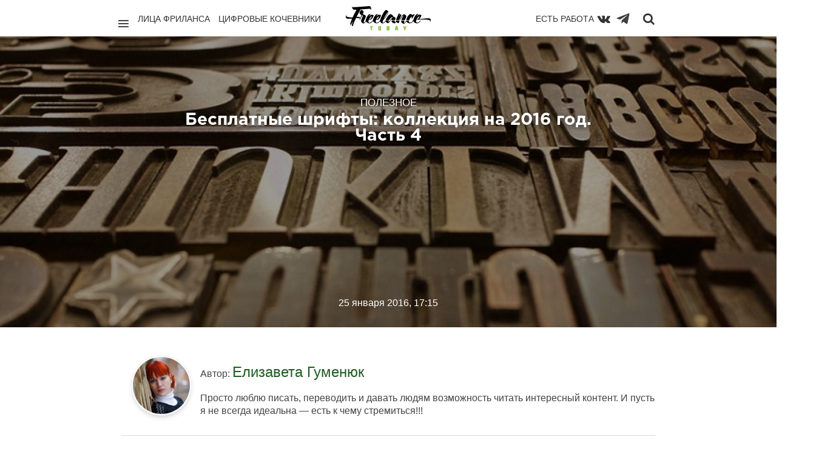

--- FILE ---
content_type: text/html; charset=utf-8
request_url: https://freelance.today/poleznoe/besplatnye-shrifty-kollekciya-na-2016-god-chast-4.html
body_size: 13386
content:
<!DOCTYPE html>
<html class="no-js" lang="ru">
<head>
	<meta charset="utf-8">
	<meta http-equiv="X-UA-Compatible" content="IE=edge,chrome=1">
	<title>Бесплатные шрифты: коллекция на 2016 год. Часть 4 / Полезное / Сайты и биржи фриланса. Обзоры фриланс бирж. Новости. Советы. Фриланс для начинающих. FREELANCE.TODAY</title>
	<meta name="description" content="Новый год. Новые шрифты. Новые бесплатные шрифты.Вы ищете способ изменить ваш сайт или дизайн приложения? Тогда новый шрифт может стать">
	<meta name="viewport" content="width=device-width, initial-scale=1">
    		<meta property="og:title" content="Бесплатные шрифты: коллекция на 2016 год. Часть 4"/>
		<meta property="og:url" content="https://freelance.today/poleznoe/besplatnye-shrifty-kollekciya-na-2016-god-chast-4.html"/>
        			<meta property="og:image" content="https://freelance.today/uploads/topics/preview/00/00/17/28/8ce3ab75ee.jpg"/>
        		<meta property="og:description" content="Новый год. Новые шрифты. Новые бесплатные шрифты.Вы ищете способ изменить ваш сайт или дизайн приложения? Тогда новый шрифт может стать"/>
		<meta property="og:site_name" content="Сайты и биржи фриланса. Обзоры фриланс бирж. Новости. Советы. Фриланс для начинающих. FREELANCE.TODAY"/>
		<meta property="og:type" content="article"/>
		<meta name="twitter:card" content="summary">
	<link rel='stylesheet' type='text/css' href='https://freelance.today/templates/cache/chaos_to_block/63ab7d9cec04732685b6d4cf0046df43.css' />
<link rel='stylesheet' type='text/css' href='https://freelance.today/templates/skin/chaos_to_block/css/fonts.css' />
<link rel='stylesheet' type='text/css' href='https://freelance.today/templates/skin/chaos_to_block/fonts/GothamPro/stylesheet.css' />
<link rel='stylesheet' type='text/css' href='https://freelance.today/templates/skin/chaos_to_block/css/animate.css' />
	<link rel="shortcut icon" href="/icon/favicon.ico" type="image/x-icon" />
	<link rel="apple-touch-icon" href="/icon/apple-touch-icon.png" />
	<link rel="apple-touch-icon" sizes="57x57" href="/icon/apple-touch-icon-57x57.png" />
	<link rel="apple-touch-icon" sizes="72x72" href="/icon/apple-touch-icon-72x72.png" />
	<link rel="apple-touch-icon" sizes="76x76" href="/icon/apple-touch-icon-76x76.png" />
	<link rel="apple-touch-icon" sizes="114x114" href="/icon/apple-touch-icon-114x114.png" />
	<link rel="apple-touch-icon" sizes="120x120" href="/icon/apple-touch-icon-120x120.png" />
	<link rel="apple-touch-icon" sizes="144x144" href="/icon/apple-touch-icon-144x144.png" />
	<link rel="apple-touch-icon" sizes="152x152" href="/icon/apple-touch-icon-152x152.png" />
	<link rel="apple-touch-icon" sizes="180x180" href="/icon/apple-touch-icon-180x180.png" />
	<link rel="apple-touch-icon" sizes="180x180" href="/icon/apple-touch-icon.png">
	<link rel="icon" type="image/png" sizes="32x32" href="/icon/favicon-32x32.png">
	<link rel="icon" type="image/png" sizes="16x16" href="/icon/favicon-16x16.png">
	<link rel="manifest" href="/icon/site.webmanifest">
	<link rel="mask-icon" href="/icon/safari-pinned-tab.svg" color="#62b91d">
	<link rel="shortcut icon" href="/icon/favicon.ico">
	<meta name="msapplication-TileColor" content="#62b91d">
	<meta name="msapplication-config" content="/icon/browserconfig.xml">
	<meta name="theme-color" content="#ffffff">
    <link rel="search" type="application/opensearchdescription+xml" href="https://freelance.today/search/opensearch/" title="Сайты и биржи фриланса. Обзоры фриланс бирж. Новости. Советы. Фриланс для начинающих. FREELANCE.TODAY" />
			<link rel="alternate" type="application/rss+xml" href="https://freelance.today/rss/comments/1728/" title="Бесплатные шрифты: коллекция на 2016 год. Часть 4">
			<link rel="canonical" href="https://freelance.today/poleznoe/besplatnye-shrifty-kollekciya-na-2016-god-chast-4.html" />
	<script type="text/javascript">
		var DIR_WEB_ROOT 			= 'https://freelance.today';
		var DIR_STATIC_SKIN 		= 'https://freelance.today/templates/skin/chaos_to_block';
		var DIR_ROOT_ENGINE_LIB 	= 'https://freelance.today/engine/lib';
		var LIVESTREET_SECURITY_KEY = '915d83d92859cacf861d58f943c04865';
		var SESSION_ID				= 'ibqid6i9j49dkoi7cj0cmlqgs7';
		var BLOG_USE_TINYMCE		= '1';
		var TINYMCE_LANG = 'en';
					TINYMCE_LANG = 'ru';
		var aRouter = new Array();
					aRouter['error'] = 'https://freelance.today/error/';
					aRouter['registration'] = 'https://freelance.today/registration/';
					aRouter['profile'] = 'https://freelance.today/profile/';
					aRouter['my'] = 'https://freelance.today/my/';
					aRouter['blog'] = 'https://freelance.today/blog/';
					aRouter['personal_blog'] = 'https://freelance.today/personal_blog/';
					aRouter['index'] = 'https://freelance.today/index/';
					aRouter['topic'] = 'https://freelance.today/topic/';
					aRouter['login'] = 'https://freelance.today/login/';
					aRouter['people'] = 'https://freelance.today/people/';
					aRouter['settings'] = 'https://freelance.today/settings/';
					aRouter['tag'] = 'https://freelance.today/tag/';
					aRouter['talk'] = 'https://freelance.today/talk/';
					aRouter['comments'] = 'https://freelance.today/comments/';
					aRouter['rss'] = 'https://freelance.today/rss/';
					aRouter['link'] = 'https://freelance.today/link/';
					aRouter['question'] = 'https://freelance.today/question/';
					aRouter['blogs'] = 'https://freelance.today/blogs/';
					aRouter['search'] = 'https://freelance.today/search/';
					aRouter['admin'] = 'https://freelance.today/admin/';
					aRouter['ajax'] = 'https://freelance.today/ajax/';
					aRouter['feed'] = 'https://freelance.today/feed/';
					aRouter['stream'] = 'https://freelance.today/stream/';
					aRouter['photoset'] = 'https://freelance.today/photoset/';
					aRouter['subscribe'] = 'https://freelance.today/subscribe/';
					aRouter['language'] = 'https://freelance.today/language/';
					aRouter['autoopenid_login'] = 'https://freelance.today/autoopenid_login/';
					aRouter['configengine'] = 'https://freelance.today/configengine/';
					aRouter['delayedpost'] = 'https://freelance.today/delayedpost/';
					aRouter['about'] = 'https://freelance.today/about/';
					aRouter['doctpl'] = 'https://freelance.today/doctpl/';
					aRouter['add'] = 'https://freelance.today/add/';
					aRouter['monitoring'] = 'https://freelance.today/monitoring/';
					aRouter['mainpreview'] = 'https://freelance.today/mainpreview/';
					aRouter['page'] = 'https://freelance.today/page/';
					aRouter['sitemap'] = 'https://freelance.today/sitemap/';
					aRouter['antispam'] = 'https://freelance.today/antispam/';
			</script>
	<script type='text/javascript' src='https://freelance.today/templates/cache/chaos_to_block/9619e07e6aa25065e351cf8ffec2f19d.js'></script>
<script type='text/javascript' src='https://yandex.st/share/share.js'></script>
	<script type="text/javascript">
		var tinyMCE = false;
		ls.lang.load({"blog_join":"\u0412\u0441\u0442\u0443\u043f\u0438\u0442\u044c \u0432 \u043a\u0430\u0442\u0435\u0433\u043e\u0440\u0438\u044e","blog_leave":"\u0412\u044b\u0439\u0442\u0438 \u0438\u0437 \u043a\u0430\u0442\u0435\u0433\u043e\u0440\u0438\u0438"});
		ls.registry.set('comment_max_tree',7);
		ls.registry.set('block_stream_show_tip',true);
	</script>
	<script>window.yaContextCb=window.yaContextCb||[]</script>
	<script src="https://yandex.ru/ads/system/context.js" async></script>
	<script type="text/javascript">
	var LS_ROUTER_ACTION = 'blog';
	var LS_ROUTER_EVENT = 'poleznoe';
</script>
</head>
<body class="custom action-blog event-poleznoe action-topic-js params-1728 js-get-preview-type  ls-user-role-guest ls-user-role-not-admin">
  <script>
    jQuery (document).ready (function ($) {
      ls.autocomplete.add (
        $ ('#search-header-form input.input-text, #SS_SearchField, form.search > input.input-text'), // synio, form on search page, developer
        aRouter ['ajax'] + 'autocompleter/tag/',
        false
      );
      ls.autocomplete.add ($ ('div.block.SS_Peoplesearch form input[type="text"]'), aRouter ['ajax'] + 'autocompleter/user/', false);
    });
  </script>
        <nav class="pushy pushy-left " >
        	<div class="bg"></div>
        	<div class="decor-box-shadow"></div>
			<div class="panel">
								<a href="#" class="js-login-form-show">
					<img src="https://freelance.today/templates/skin/chaos_to_block/images/avatar_female_100x100.png" alt="" class="img-circle-2 full-width" />
				</a>
				<a href="https://freelance.today/login/" class="add js-login-form-show opacity-hover-tm-1">
					<i class="ion-ios-plus-outline"></i>
				</a>
								<div class="hidden-desktop">
				<a href="#" class="exit-menu opacity-hover-tm-1">
					<i class="ion-ios-close-empty"></i>
				</a>
				</div>
			</div>
            <ul class="menu">
            	<li class="title">Профиль</li>
					<li ><a href="https://freelance.today/login/" class="js-login-form-show">Войти</a></li>
					<li ><a href="https://freelance.today/registration/" class="js-registration-form-show">Регистрация</a></li>
							</ul>
			<div class="block" id="block_blogs">
		<ul class="menu js-block-blogs-content">
            <li class="title">Категории </li>
						<li >
			<a href="https://freelance.today/blog/lica_frilansa/">Лица Фриланса</a>
		</li>
			<li >
			<a href="https://freelance.today/blog/birgi/">Биржи</a>
		</li>
			<li >
			<a href="https://freelance.today/blog/tvorchestvo/">Творчество</a>
		</li>
			<li title="Приватная категория">
			<a href="https://freelance.today/blog/angar18/">archive</a>
		</li>
			<li><a href="https://freelance.today/blogs/">Все</a></li>
		</ul>
</div>
		    <ul class="menu">
		        <li class="title">Страницы</li>
		        <li ><a href="https://freelance.today/index/newall/">Новые</a></li>
		        	<li style="display:none;" >
	<a href="https://freelance.today/monitoring/" >Промо-страница</a>
	<i></i>
</li>
            </ul>
			<ul class="menu">
				<li class="text-left social-icon-nav" style="display: flex; align-items: center">
					<a href="https://vk.com/freelance.today" target="blank" rel="nofollow"><i class="fa fa-vk"></i></a>
					<a class="telegram-icon" href="https://web.telegram.org/#/im?p=@freelance_today" target="blank" rel="nofollow"><img src="/images/todayicon/telegram-plane-white.svg" alt="telegram" ></a>
				</li>
			</ul>
        </nav>      
        <div class="site-overlay"></div>
						<div class="modal modal-login" id="window_login_form">
		<header class="modal-header">
			<h3>Авторизация</h3>
			<a href="#" class="close jqmClose">
				<i class="ion-android-cancel"></i>
			</a>
		</header>
		<script type="text/javascript">
			jQuery(function($){
				$('#popup-login-form').bind('submit',function(){
					ls.user.login('popup-login-form');
					return false;
				});
				$('#popup-login-form-submit').attr('disabled',false);
			});
		</script>
		<div class="modal-content">
			<ul class="nav nav-pills nav-pills-tabs">
				<li class="active js-block-popup-login-item" data-type="login"><a href="#">Войти</a></li>
									<li class="js-block-popup-login-item" data-type="registration"><a href="#">Регистрация</a></li>
								<li class="js-block-popup-login-item" data-type="reminder"><a href="#">Восстановление пароля</a></li>
			</ul>
			<div class="tab-content js-block-popup-login-content" data-type="login">
	<div style="margin-bottom: 25px; border-bottom: #999 2px solid; padding-bottom: 15px;">
		<ul class="openid-service-list">
							<li title="ВКонтакте" class="js-autoopenid-auth openid-service-vkontakte" data-service="vkontakte"></li>
							<li title="Яндекс" class="js-autoopenid-auth openid-service-yandex" data-service="yandex"></li>
					</ul>
	</div>
				<form action="https://freelance.today/login/" method="post" id="popup-login-form">
					<p><label for="popup-login">Логин или эл. почта:</label>
					<input type="text" name="login" id="popup-login" class="input-text input-width-300"></p>
					<p><label for="popup-password">Пароль:</label>
					<input type="password" name="password" id="popup-password" class="input-text input-width-300">
					<small class="validate-error-hide validate-error-login"></small></p>
					<p><label><input type="checkbox" name="remember" class="input-checkbox" checked> Запомнить меня</label></p>
					<input type="hidden" name="return-path" value="https://freelance.today/poleznoe/besplatnye-shrifty-kollekciya-na-2016-god-chast-4.html">
					<button type="submit" name="submit_login" class="button button-primary" id="popup-login-form-submit" disabled="disabled">Войти</button>
				</form>
			</div>
						<div data-type="registration" class="tab-content js-block-popup-login-content" style="display:none;">
				<script type="text/javascript">
					jQuery(document).ready(function($){
						$('#popup-registration-form').find('input.js-ajax-validate').blur(function(e){
							var aParams={ };
							if ($(e.target).attr('name')=='password_confirm') {
								aParams['password']=$('#popup-registration-user-password').val();
							}
							if ($(e.target).attr('name')=='password') {
								aParams['password']=$('#popup-registration-user-password').val();
								if ($('#popup-registration-user-password-confirm').val()) {
									ls.user.validateRegistrationField('password_confirm',$('#popup-registration-user-password-confirm').val(),$('#popup-registration-form'),{ 'password': $(e.target).val() });
								}
							}
							ls.user.validateRegistrationField($(e.target).attr('name'),$(e.target).val(),$('#popup-registration-form'),aParams);
						});
						$('#popup-registration-form').bind('submit',function(){
							ls.user.registration('popup-registration-form');
							return false;
						});
						$('#popup-registration-form-submit').attr('disabled',false);
					});
				</script>
				<form action="https://freelance.today/registration/" method="post" id="popup-registration-form">
	<div style="margin-bottom: 25px; border-bottom: #999 2px solid; padding-bottom: 15px;">
		<ul class="openid-service-list">
							<li title="ВКонтакте" class="js-autoopenid-auth openid-service-vkontakte" data-service="vkontakte"></li>
							<li title="Яндекс" class="js-autoopenid-auth openid-service-yandex" data-service="yandex"></li>
					</ul>
	</div>
					<p><label for="popup-registration-login">Логин</label>
					<input type="text" name="login" id="popup-registration-login" value="" class="input-text input-width-300 js-ajax-validate" />
					<i class="icon-ok-green validate-ok-field-login" style="display: none"></i>
					<i class="icon-question-sign js-tip-help" title="Может состоять только из букв (A-Z a-z), цифр (0-9). Знак подчеркивания (_) лучше не использовать. Длина логина не может быть меньше 3 и больше 30 символов."></i>
					<small class="validate-error-hide validate-error-field-login"></small></p>
					<p><label for="popup-registration-mail">E-mail</label>
					<input type="text" name="mail" id="popup-registration-mail" value="" class="input-text input-width-300 js-ajax-validate" />
					<i class="icon-ok-green validate-ok-field-mail" style="display: none"></i>
					<i class="icon-question-sign js-tip-help" title="Для проверки регистрации и в целях безопасности нам нужен адрес вашей электропочты."></i>
					<small class="validate-error-hide validate-error-field-mail"></small></p>
					<p><label for="popup-registration-user-password">Пароль</label>
					<input type="password" name="password" id="popup-registration-user-password" value="" class="input-text input-width-300 js-ajax-validate" />
					<i class="icon-ok-green validate-ok-field-password" style="display: none"></i>
					<i class="icon-question-sign js-tip-help" title="Должен содержать не менее 5 символов и не может совпадать с логином. Не используйте простые пароли, будьте разумны."></i>
					<small class="validate-error-hide validate-error-field-password"></small></p>
					<p><label for="popup-registration-user-password-confirm">Повторите пароль</label>
					<input type="password" value="" id="popup-registration-user-password-confirm" name="password_confirm" class="input-text input-width-300 js-ajax-validate" />
					<i class="icon-ok-green validate-ok-field-password_confirm" style="display: none"></i>
					<small class="validate-error-hide validate-error-field-password_confirm"></small></p>
					<p><label for="popup-registration-captcha">Введите цифры и буквы</label>
					<img src="https://freelance.today/engine/lib/external/kcaptcha/index.php?PHPSESSID=ibqid6i9j49dkoi7cj0cmlqgs7" 
						 onclick="this.src='https://freelance.today/engine/lib/external/kcaptcha/index.php?PHPSESSID=ibqid6i9j49dkoi7cj0cmlqgs7&n='+Math.random();"
						 class="captcha-image" />
					<input type="text" name="captcha" id="popup-registration-captcha" value="" maxlength="3" class="input-text input-width-100 js-ajax-validate" />
					<small class="validate-error-hide validate-error-field-captcha"></small></p>
					<input type="hidden" name="" id="c792b698c2b" value="" />
<input type="hidden" name="js_validator" />
<small class="validate-error-hide validate-error-field-js_validator"></small>
<script type="text/javascript">
	function SetJsKey(fid, fname, fvalue){
		if(document.getElementById(fid)){
			document.getElementById(fid).value = fvalue;
			document.getElementById(fid).name = fname;
			document.getElementById(fid).id = '';
			var expires = new Date();
			expires.setTime(expires.getTime() + (1 * 24 * 60 * 60 * 1000));
			document.cookie = fname + '=' + fvalue + ';path=/;expires=' + expires.toUTCString();
			return true;
		}else return false;
	}
	SetJsKey('c792b698c2b', '6a86a8fc11', '231e2d6c47');
</script>
					<input type="hidden" name="return-path" value="https://freelance.today/poleznoe/besplatnye-shrifty-kollekciya-na-2016-god-chast-4.html">
					<button type="submit" name="submit_register" class="button button-primary" id="popup-registration-form-submit" disabled="disabled">Регистрация</button>
				</form>
			</div>
			<div data-type="reminder" class="tab-content js-block-popup-login-content" style="display:none;">
				<script type="text/javascript">
					jQuery(document).ready(function($){
						$('#popup-reminder-form').bind('submit',function(){
							ls.user.reminder('popup-reminder-form');
							return false;
						});
						$('#popup-reminder-form-submit').attr('disabled',false);
					});
				</script>
				<form action="https://freelance.today/login/reminder/" method="POST" id="popup-reminder-form">
					<p><label for="popup-reminder-mail">Ваш e-mail</label>
					<input type="text" name="mail" id="popup-reminder-mail" class="input-text input-width-300" />
					<small class="validate-error-hide validate-error-reminder"></small></p>
					<button type="submit" name="submit_reminder" class="button button-primary" id="popup-reminder-form-submit" disabled="disabled">Получить ссылку на изменение пароля</button>
				</form>
			</div>
		</div>
	</div>
<div class="fluid-fixed-grid" id="pushy-site">
	<header class="wrapper header" id="header-fixed">
		<div class="top-menu-main">
			<div class="units-container" style="position: relative">
				<span class="logo font-gotha-pro-bold">
						<a href="https://freelance.today" class="opacity-hover-tm-1">
							<img class="logo-img" src="/images/today-re-logo.svg" alt="Freelance.Today">
						</a>
					</span>
				<div class="" style="    min-height: 65px;
    padding-top: 10px;
    position: relative;
    margin: 0 15px;">
					<div class="unit-50 f-left">
						<div class="p-right d-flex">
							<a href="javascript:void(0);" class="menu-btn menu-btn-nav pacity-hover-tm-1"><i
										class="ion-navicon "></i></a>
							<ul class="list-inline">
								<li><a class="" href="/blog/lica_frilansa/">Лица фриланса</a></li>
								<li><a class="" href="/blog/Digital_Nomads/">Цифровые кочевники</a></li>
								<li><a class="hide-on-medium" href="/blog/poleznoe/">Полезное</a></li>
							</ul>
						</div>
					</div>
					<div class="unit-50 f-right">
						<div class="p-left d-flex d-flex-right">
							<ul class="list-inline">
								<li style="float: right; padding-left: 12px; padding-right: 0">
									<a href="/#contest-project"
									   onclick="if(!$('#contest-project').length) { $(this).attr('href','/monitoring')}">Есть работа
									</a>
								</li>
							</ul>
							<a class="top-menu-btn" href="https://vk.com/freelance.today" target="blank" rel="nofollow" title="Вконтакте"><i
										class="fa fa-vk"></i></a>
							<a class="top-menu-btn" href="https://t.me/freelance_today" target="blank" rel="nofollow" title="Телеграм"
							   style="margin-right: 10px; opacity: .75;">
								<img style="height: 24px; width: 24px;" class="telegram-svg" src="/images/todayicon/telegram-plane.svg" alt="telegram">
							</a>
							<a class="search-btn opacity-hover-tm-1" href="javascript:void(0);" title="Поиск"
							   onclick="$('#search-header-form').show(); $('#search-header-form .input-text').focus(); return false; "><i
										class="fa fa-search" style="padding-top: 2px"></i></a>
						</div>
					</div>
					<div class="search-header-form" id="search-header-form" style="display: none; z-index: 10">
						<form action="/tag/" method="POST" class="js-tag-search-form search-tags">
							<input type="text" id="search-header-form-tag" name="tag" title="Поиск" required=required
								   placeholder="Введите строку для поиска" value=""
								   class="input-text input-width-full autocomplete-tags js-tag-search"/>
							<i class="fa fa-close" style="position: absolute; top:12px; right: 10px; color: #6e6e6e"
							   onclick="$('#SS_SearchField').val(''); $('#search-header-form').fadeOut(); "></i>
						</form>
					</div>
				</div>
			</div>
		</div>
	</header>
	<div class="topic-header-big js-topic-header-big" style="
									    						                    						                        background-image: url(https://freelance.today/uploads/topics/preview/00/00/17/28/8ce3ab75ee.jpg);
						                    						                									">
			<div class="units-container main-container">
					<div class="unit-75 centered topic-content">
						<header class="topic-header js-topic-header text-align-center">
							<div class="about">
								<h2 class="title-4">Полезное</h2>
								<h1 class="title-3">Бесплатные шрифты: коллекция на 2016 год. Часть 4</h1>
							</div>
							<div class="vote" id="vote_area_topic_1728">
								<a href="#" class="button like " onclick="return ls.vote.vote(1728,this,1,'topic');">Нравится</a>
								<a href="#comments" class="button go-comments">Комментарии</a>
															</div>
							<div class="time">
								<time datetime="2016-01-25T17:15:53+03:00">
								25 января 2016, 17:15
								</time>
							</div>
						</header>
					</div>
			</div>
	</div>
	<section class="wrapper wrapper-container ">
		<div class="units-container main-container "
			 >
<div class="units-row  centered"> 
					<div class="js-topic-content">
						<section class="unit-100 centered" style="padding: 0 20px;">
							<article class="topic-content text" style="overflow: hidden;">
								<div class="author">
										<a href="https://freelance.today/profile/liza1510/" class="topic-link-avatar">
											<img src="https://freelance.today/uploads/images/00/07/44/2016/09/16/avatar_100x100.jpg?154802" class="img-circle-3" alt="" />
										</a>
										<div class="author-text">
											<div class="author-text-info">
											Автор:
											<a href="https://freelance.today/profile/liza1510/" class="title-5">
																		                    Елизавета Гуменюк
							                							                </a>
							                										</div>
												Просто люблю писать, переводить и давать людям возможность читать интересный контент. И пусть я не всегда идеальна — есть к чему стремиться!!!
																				</div>
								</div>
				<p style="text-align: justify;"><em><strong>Новый год. Новые шрифты. Новые бесплатные шрифты.</strong></em></p> 
<p style="text-align: justify;">Вы ищете способ изменить ваш сайт или дизайн приложения? Тогда новый шрифт может стать отличным решением. К тому же есть так много замечательных вариантов, из которых можно выбрать. И неважно являетесь ли вы поклонником простых шрифтов без засечек, с засечками или чего-то более традиционного и современного с длинными хвостами и закорючками, у нас есть большой список бесплатных вариантов, подходящий на все случаи жизни.<br/>
 </p> 
<p style="text-align: justify;"><a href="http://www.jeffreyschreiber.nl/index.html" target="_blank" target="_blank" rel="noindex"><strong>Nougat</strong></a><br/>
<img class="image-center" src="https://freelance.today/uploads/images/00/07/44/2016/01/25/14721e.jpg"/></p> 
<p style="text-align: justify;">Хотя шрифт Nougat переполнен мощным чувством прекрасного, он, к сожалению, весьма ограничен в использовании. Шрифт поставляется с всего 89 символами, охватывающими только английский алфавит. Тем не менее, он способен создать дружественную эстетику, украсив любой заголовок.<br/>
 </p> 
<p style="text-align: justify;"><a href="http://www.behance.net/gallery/NOUGATINE-free-font/3481787" target="_blank" rel="noindex"><strong>Nougatine</strong></a><br/>
<img class="image-center" src="https://freelance.today/uploads/images/00/07/44/2016/01/25/2bf753.jpg"/></p> 
<p style="text-align: justify;">Движимый запахом свежеиспеченного печенья, Фабьен Лабори разработал Nougatine — шрифт с неожиданными штрихами, универсальными формами и шиком французской души. Шрифт включает в себя 380 глифов, альтернативные буквы, лигатуры, акцентированные символы, прописные и строчные буквы. Nougatine доступен в соответствии с творческой лицензией.</p> <div class="zen-today-row  horisontal-autoinjector yandex-bs">
    <div id="yandex_rtb_R-A-560636-1"></div>
    <script>window.yaContextCb.push(()=>{
        Ya.Context.AdvManager.render({
            renderTo: 'yandex_rtb_R-A-560636-1',
            blockId: 'R-A-560636-1'
        })
    })</script>
</div>
<p style="text-align: justify;"><a href="http://www.behance.net/gallery/Free-typefamily-Cuprum/3588343" target="_blank" rel="noindex"><strong>Cuprum</strong></a><br/>
<img class="image-center" src="https://freelance.today/uploads/images/00/07/44/2016/01/25/20bbb9.jpg"/></p> 
<p style="text-align: justify;">Cuprum является представителем небольшого семейства шрифтов без засечек, который поставляется в четырех стилях – нормальный, полужирный, курсив и полужирный курсив. Широкий выбор глифов позволяет использовать шрифт для написания на турецком, кириллице, балтийских, романских, западно- и центрально европейских языках.  Совместим с ПК и Mac.<br/>
 </p> 
<p style="text-align: justify;"><a href="http://www.behance.net/gallery/Ledger-Regular/3261095" target="_blank" rel="noindex"><strong>Ledger Regular</strong></a><br/>
<img class="image-center" src="https://freelance.today/uploads/images/00/07/44/2016/01/25/31d363.jpg"/></p> 
<p style="text-align: justify;">Ledger Regular является гибким и мульти-целенаправленным шрифтом Google Web, который сфокусирован на качестве и читабельности. Денис Машаров выбил оптимальный контраст и сохранил гармонию между всеми составляющими. В результате, буквы получились элегантными и утонченными. Есть расширенный набор латинских и кириллических букв.<br/>
 </p> 
<p style="text-align: justify;"><a href="http://www.behance.net/gallery/Prosto-font-%28FREE%29/3165360" target="_blank" rel="noindex"><strong>Prosto</strong></a><br/>
<img class="image-center" src="https://freelance.today/uploads/images/00/07/44/2016/01/25/1ced90.jpg"/></p> 
<p style="text-align: justify;">Prosto предназначен усилить читабельность контента, а также сделать текст быстро и легко просматриваемым. Это простой, обычный и нейтральный шрифт. Что касается главных характеристик, то он имеет формат TTF, совместим с PC и Mac, поддерживает множество языков, в том числе западноевропейские и балтийские.<br/>
 </p> 
<p style="text-align: justify;"><a href="http://www.tenbytwenty.com/jura.php" target="_blank" target="_blank" rel="noindex"><strong>Jura</strong></a><br/>
<img class="image-center" src="https://freelance.today/uploads/images/00/07/44/2016/01/25/44bc74.jpg"/></p> 
<p style="text-align: justify;">Шрифт поставляется в четырех традиционных стилях, таких как обычный, курсив, полужирный и полужирный курсив. В набор входит241 глиф и полный набор символов. Этот великолепный шрифт с <a name="cut" target="_blank"></a> засечками обогатит любые заголовки хорошо сбалансированными пропорциями, привлекательными деталями, округлыми формами. Эд Меритт создал латинский алфавит и расширенный набор диакритических знаков.<br/>
 </p> 
<p style="text-align: justify;"><a href="http://www.tenbytwenty.com/akashi.php" target="_blank" target="_blank" rel="noindex"><strong>Akashi</strong></a><br/>
<img class="image-center" src="https://freelance.today/uploads/images/00/07/44/2016/01/25/9e4844.jpg"/></p> <div class="zen-today-row  horisontal-banner-autoinjector">
    <div class="zen-today">
        <script type='text/javascript'></script><noscript><a href='http://zen.made.ru/delivery/ck.php?n=a1b1faa1&amp;cb=789538498454' target='_blank'><img src='http://zen.made.ru/delivery/avw.php?zoneid=33&amp;cb=789538498454&amp;n=a1b1faa1' border='0' alt='' /></a></noscript>
    </div>
</div>
<p style="text-align: justify;">Несмотря на то, что Akashi является упрощенным шрифтом, он не лишен сильной футуристической привлекательности. Сложная форма букв дышит инновациями и изысканностью, а расстояние между ними сохраняет четкость. Логотипы и заголовки извлекут много выгоды из этого шрифта. Недостаток заключается в его плохой языковой поддержке: латинский алфавит и небольшой набор символов делает его узконаправленным.<br/>
 </p> 
<p style="text-align: justify;"><a href="http://blogs.adobe.com/typblography/2012/08/source-sans-pro.html" target="_blank" target="_blank" rel="noindex"><strong>Source Sans Pro</strong></a><br/>
<img class="image-center" src="https://freelance.today/uploads/images/00/07/44/2016/01/25/1862b8.jpg"/></p> 
<p style="text-align: justify;">Source Sans Pro by Paul D. Hunt предлагает художникам воспользоваться шестью профессионально разработанными начертаниями, начиная от тонкого экстра-светлого и заканчивая подавляющим черным. Шрифт доступен для использования на ПК и веб-сайтах. Языковая поддержка так же приятно удивит: римские, греческие и кириллические системы письма были учтены при разработки шрифта.</p>
									<footer>
									<ul class="social">
										<li>
											<a href="https://vk.com/share.php?url=https://freelance.today/poleznoe/besplatnye-shrifty-kollekciya-na-2016-god-chast-4.html&title=Бесплатные шрифты: коллекция на 2016 год. Часть 4&image=https://freelance.today/uploads/topics/preview/00/00/17/28/8ce3ab75ee_300.jpg" target="_blank">
												<i class="fa fa-vk"></i>
											</a>
										</li>
									</ul>
								</footer>
															</article>
    						<li class="topic-info-comments">
    <a title="Просмотры" class="views-count">
    <i class="icon-views"></i>
    <span>4222<img src="/images/icon-views.png" style="padding-left:5px; vertical-align: middle;"> </span>
    </a>
</li>
						</section>
					</div>
				</div>
	<section class="wrapper">
			<div class="units-row margin-60">
				<div class="unit-60 centered">
					<div class="comments" id="comments">
						<header class="comments-header">
							<h3><span id="count-comments">0</span> комментариев</h3>
							<a name="comments"></a>
						</header>
																	</div>				
													<a href="/login/" class="js-login-form-show">Только зарегистрированные и авторизованные пользователи могут оставлять комментарии.</a>
		<a href="/login/" class="js-login-form-show" class="text-success success" style="color: #82b93c" >Войти</a>
				</div>
			</div>
	</section>
				<div class="width-100 centered" style="padding: 0 20px; ">
        <div class="units-row units-split block topic-new">
          <header class="text-align-center">
            <div class="line-title"></div>
            <h3 class="title-6">
                Похожие материалы
            </h3>
          </header>
            <div class="item unit-25">
              <div class="topic tm-2 
                              animaton-tm-1
                            ">
                <div class="avatar">
                  <a href="https://freelance.today/poleznoe/vnimanie-halyava-podborka-besplatnyh-kirillicheskih-shriftov.html" class="preview" style="
                                                              background-image: url(https://freelance.today/uploads/topics/preview/00/00/10/80/bb7cc1231d.jpg);
                                                      ">
                  </a>
                  <a href="https://freelance.today/poleznoe/vnimanie-halyava-podborka-besplatnyh-kirillicheskih-shriftov.html" class="mask visible-desktop">
                    <span class="center-link font-gotha-pro-bold">
                      Читать далее
                    </span>
                  </a>
                </div>
                <h2 class="tm2-topic-title">
                  <a href="https://freelance.today/poleznoe/vnimanie-halyava-podborka-besplatnyh-kirillicheskih-shriftov.html" class="title-1">
                    Подборка бесплатных кириллических шрифтов
                  </a>
                </h2>
                  <ul class="actions">
                      <li>#<a href="https://freelance.today/blog/poleznoe/">Полезное</a> </li>
                      <li class="date">
                          <time datetime="2015-06-08T09:00:00+03:00">
                              08.06.15
                          </time>
                      </li>
                  </ul>
              </div>
            </div>
            <div class="item unit-25">
              <div class="topic tm-2 
                              animaton-tm-1
                            ">
                <div class="avatar">
                  <a href="https://freelance.today/poleznoe/besplatnye-shrifty-kollekciya-na-2016-god-chast-1.html" class="preview" style="
                                                              background-image: url(https://freelance.today/uploads/topics/preview/00/00/16/81/4ea1362b81.jpg);
                                                      ">
                  </a>
                  <a href="https://freelance.today/poleznoe/besplatnye-shrifty-kollekciya-na-2016-god-chast-1.html" class="mask visible-desktop">
                    <span class="center-link font-gotha-pro-bold">
                      Читать далее
                    </span>
                  </a>
                </div>
                <h2 class="tm2-topic-title">
                  <a href="https://freelance.today/poleznoe/besplatnye-shrifty-kollekciya-na-2016-god-chast-1.html" class="title-1">
                    Бесплатные шрифты: коллекция на 2016 год. Часть 1
                  </a>
                </h2>
                  <ul class="actions">
                      <li>#<a href="https://freelance.today/blog/poleznoe/">Полезное</a> </li>
                      <li class="date">
                          <time datetime="2016-01-05T17:18:23+03:00">
                              05.01.16
                          </time>
                      </li>
                  </ul>
              </div>
            </div>
            <div class="item unit-25">
              <div class="topic tm-2 
                              animaton-tm-1
                            ">
                <div class="avatar">
                  <a href="https://freelance.today/poleznoe/besplatnye-shrifty-kollekciya-na-2016-god-chast-2.html" class="preview" style="
                                                              background-image: url(https://freelance.today/uploads/topics/preview/00/00/16/83/3c54027ea9.jpg);
                                                      ">
                  </a>
                  <a href="https://freelance.today/poleznoe/besplatnye-shrifty-kollekciya-na-2016-god-chast-2.html" class="mask visible-desktop">
                    <span class="center-link font-gotha-pro-bold">
                      Читать далее
                    </span>
                  </a>
                </div>
                <h2 class="tm2-topic-title">
                  <a href="https://freelance.today/poleznoe/besplatnye-shrifty-kollekciya-na-2016-god-chast-2.html" class="title-1">
                    Бесплатные шрифты: коллекция на 2016 год. Часть 2
                  </a>
                </h2>
                  <ul class="actions">
                      <li>#<a href="https://freelance.today/blog/poleznoe/">Полезное</a> </li>
                      <li class="date">
                          <time datetime="2016-01-11T08:00:00+03:00">
                              11.01.16
                          </time>
                      </li>
                  </ul>
              </div>
            </div>
            <div class="item unit-25">
              <div class="topic tm-2 
                              animaton-tm-1
                            ">
                <div class="avatar">
                  <a href="https://freelance.today/poleznoe/besplatnye-shrifty-kollekciya-na-2016-god-chast-3.html" class="preview" style="
                                                              background-image: url(https://freelance.today/uploads/topics/preview/00/00/17/08/3cd999903f.jpg);
                                                      ">
                  </a>
                  <a href="https://freelance.today/poleznoe/besplatnye-shrifty-kollekciya-na-2016-god-chast-3.html" class="mask visible-desktop">
                    <span class="center-link font-gotha-pro-bold">
                      Читать далее
                    </span>
                  </a>
                </div>
                <h2 class="tm2-topic-title">
                  <a href="https://freelance.today/poleznoe/besplatnye-shrifty-kollekciya-na-2016-god-chast-3.html" class="title-1">
                    Бесплатные шрифты: коллекция на 2016 год. Часть 3
                  </a>
                </h2>
                  <ul class="actions">
                      <li>#<a href="https://freelance.today/blog/poleznoe/">Полезное</a> </li>
                      <li class="date">
                          <time datetime="2016-01-18T17:08:06+03:00">
                              18.01.16
                          </time>
                      </li>
                  </ul>
              </div>
            </div>
                    </div>
  <div class="units-row units-split block topic-top">
      <header class="text-align-center">
        <div class="line-title"></div>
        <h3 class="title-6">
          Новое и лучшее
        </h3>
      </header>
            <div class="item unit-25">
              <div class="topic tm-2 
                              animaton-tm-1
                            ">
                <div class="avatar">
                  <a href="https://freelance.today/zhizn/kak-kopirayteru-podruzhitsya-s-neyrosetyami.html" class="preview" style="
                                                              background-image: url(https://freelance.today/uploads/topics/preview/00/00/62/55/e37bc1f993.png);
                                                      ">
                  </a>
                  <a href="https://freelance.today/zhizn/kak-kopirayteru-podruzhitsya-s-neyrosetyami.html" class="mask visible-desktop">
                    <span class="center-link font-gotha-pro-bold">
                      Читать далее
                    </span>
                  </a>
                </div>
                <h2 class="tm2-topic-title">
                  <a href="https://freelance.today/zhizn/kak-kopirayteru-podruzhitsya-s-neyrosetyami.html" class="title-1">
                    Как копирайтеру подружиться с нейросетями?
                  </a>
                </h2>
                  <ul class="actions">
                      <li>#<a href="https://freelance.today/blog/zhizn/">Жизнь</a> </li>
                      <li class="date">
                          <time datetime="2025-10-29T13:20:00+03:00">
                              29.10.25
                          </time>
                      </li>
                  </ul>
              </div>
            </div> 
            <div class="item unit-25">
              <div class="topic tm-2 
                              animaton-tm-1
                            ">
                <div class="avatar">
                  <a href="https://freelance.today/zhizn/frilans-vygoranie-kak-raspoznat-problemu-i-snizit-riski.html" class="preview" style="
                                                              background-image: url(https://freelance.today/uploads/topics/preview/00/00/62/79/641bf90813.png);
                                                      ">
                  </a>
                  <a href="https://freelance.today/zhizn/frilans-vygoranie-kak-raspoznat-problemu-i-snizit-riski.html" class="mask visible-desktop">
                    <span class="center-link font-gotha-pro-bold">
                      Читать далее
                    </span>
                  </a>
                </div>
                <h2 class="tm2-topic-title">
                  <a href="https://freelance.today/zhizn/frilans-vygoranie-kak-raspoznat-problemu-i-snizit-riski.html" class="title-1">
                    Фриланс-выгорание: как распознать проблему и снизить риски
                  </a>
                </h2>
                  <ul class="actions">
                      <li>#<a href="https://freelance.today/blog/zhizn/">Жизнь</a> </li>
                      <li class="date">
                          <time datetime="2026-01-16T12:56:17+03:00">
                              16.01.26
                          </time>
                      </li>
                  </ul>
              </div>
            </div> 
            <div class="item unit-25">
              <div class="topic tm-2 
                              animaton-tm-1
                            ">
                <div class="avatar">
                  <a href="https://freelance.today/zhizn/50-ottenkov-net-kogda-i-kak-pravilno-otkazyvat.html" class="preview" style="
                                                              background-image: url(https://freelance.today/uploads/topics/preview/00/00/62/82/1b4e162717.png);
                                                      ">
                  </a>
                  <a href="https://freelance.today/zhizn/50-ottenkov-net-kogda-i-kak-pravilno-otkazyvat.html" class="mask visible-desktop">
                    <span class="center-link font-gotha-pro-bold">
                      Читать далее
                    </span>
                  </a>
                </div>
                <h2 class="tm2-topic-title">
                  <a href="https://freelance.today/zhizn/50-ottenkov-net-kogda-i-kak-pravilno-otkazyvat.html" class="title-1">
                    50 оттенков НЕТ: когда и как правильно отказывать
                  </a>
                </h2>
                  <ul class="actions">
                      <li>#<a href="https://freelance.today/blog/zhizn/">Жизнь</a> </li>
                      <li class="date">
                          <time datetime="2026-01-21T15:22:20+03:00">
                              21.01.26
                          </time>
                      </li>
                  </ul>
              </div>
            </div> 
            <div class="item unit-25">
              <div class="topic tm-2 
                              animaton-tm-1
                            ">
                <div class="avatar">
                  <a href="https://freelance.today/poleznoe/kak-upravlyat-proektom-5-osnovnyh-etapov.html" class="preview" style="
                                                              background-image: url(https://freelance.today/uploads/topics/preview/00/00/62/65/34a510e0ba.png);
                                                      ">
                  </a>
                  <a href="https://freelance.today/poleznoe/kak-upravlyat-proektom-5-osnovnyh-etapov.html" class="mask visible-desktop">
                    <span class="center-link font-gotha-pro-bold">
                      Читать далее
                    </span>
                  </a>
                </div>
                <h2 class="tm2-topic-title">
                  <a href="https://freelance.today/poleznoe/kak-upravlyat-proektom-5-osnovnyh-etapov.html" class="title-1">
                    Как управлять проектом - 5 основных этапов
                  </a>
                </h2>
                  <ul class="actions">
                      <li>#<a href="https://freelance.today/blog/poleznoe/">Полезное</a> </li>
                      <li class="date">
                          <time datetime="2025-11-27T17:48:34+03:00">
                              27.11.25
                          </time>
                      </li>
                  </ul>
              </div>
            </div> 
                </div>
    <div class="units-row units-split block topic-top">
            <div class="item unit-25">
              <div class="topic tm-2 
                              animaton-tm-1
                            ">
                <div class="avatar">
                  <a href="https://freelance.today/poleznoe/3-uprazhneniya-kotorye-povysyat-kreativnost-i-pomogut-generirovat-idei.html" class="preview" style="
                                                              background-image: url(https://freelance.today/uploads/topics/preview/00/00/62/83/4dc7538fea.png);
                                                      ">
                  </a>
                  <a href="https://freelance.today/poleznoe/3-uprazhneniya-kotorye-povysyat-kreativnost-i-pomogut-generirovat-idei.html" class="mask visible-desktop">
                    <span class="center-link font-gotha-pro-bold">
                      Читать далее
                    </span>
                  </a>
                </div>
                <h2 class="tm2-topic-title">
                  <a href="https://freelance.today/poleznoe/3-uprazhneniya-kotorye-povysyat-kreativnost-i-pomogut-generirovat-idei.html" class="title-1">
                    3 упражнения, которые повысят креативность и помогут генерировать идеи
                  </a>
                </h2>
                  <ul class="actions">
                      <li>#<a href="https://freelance.today/blog/poleznoe/">Полезное</a> </li>
                      <li class="date">
                          <time datetime="2026-01-24T11:23:02+03:00">
                              24.01.26
                          </time>
                      </li>
                  </ul>
              </div>
            </div>
            <div class="item unit-25">
              <div class="topic tm-2 
                              animaton-tm-1
                            ">
                <div class="avatar">
                  <a href="https://freelance.today/zhizn/50-ottenkov-net-kogda-i-kak-pravilno-otkazyvat.html" class="preview" style="
                                                              background-image: url(https://freelance.today/uploads/topics/preview/00/00/62/82/1b4e162717.png);
                                                      ">
                  </a>
                  <a href="https://freelance.today/zhizn/50-ottenkov-net-kogda-i-kak-pravilno-otkazyvat.html" class="mask visible-desktop">
                    <span class="center-link font-gotha-pro-bold">
                      Читать далее
                    </span>
                  </a>
                </div>
                <h2 class="tm2-topic-title">
                  <a href="https://freelance.today/zhizn/50-ottenkov-net-kogda-i-kak-pravilno-otkazyvat.html" class="title-1">
                    50 оттенков НЕТ: когда и как правильно отказывать
                  </a>
                </h2>
                  <ul class="actions">
                      <li>#<a href="https://freelance.today/blog/zhizn/">Жизнь</a> </li>
                      <li class="date">
                          <time datetime="2026-01-21T15:22:20+03:00">
                              21.01.26
                          </time>
                      </li>
                  </ul>
              </div>
            </div>
            <div class="item unit-25">
              <div class="topic tm-2 
                              animaton-tm-1
                            ">
                <div class="avatar">
                  <a href="https://freelance.today/novosti/freelanceru-zapuskaet-virtual-hr-intellektualnyy-servis-podbora-frilanserov-pod-proekty.html" class="preview" style="
                                                              background-image: url(https://freelance.today/uploads/topics/preview/00/00/62/81/e7cfc98d83.png);
                                                      ">
                  </a>
                  <a href="https://freelance.today/novosti/freelanceru-zapuskaet-virtual-hr-intellektualnyy-servis-podbora-frilanserov-pod-proekty.html" class="mask visible-desktop">
                    <span class="center-link font-gotha-pro-bold">
                      Читать далее
                    </span>
                  </a>
                </div>
                <h2 class="tm2-topic-title">
                  <a href="https://freelance.today/novosti/freelanceru-zapuskaet-virtual-hr-intellektualnyy-servis-podbora-frilanserov-pod-proekty.html" class="title-1">
                    Freelance.ru запускает Virtual HR - интеллектуальный сервис подбора фрилансеров под проекты
                  </a>
                </h2>
                  <ul class="actions">
                      <li>#<a href="https://freelance.today/blog/novosti/">Новости</a> </li>
                      <li class="date">
                          <time datetime="2026-01-19T09:54:51+03:00">
                              19.01.26
                          </time>
                      </li>
                  </ul>
              </div>
            </div>
            <div class="item unit-25">
              <div class="topic tm-2 
                              animaton-tm-1
                            ">
                <div class="avatar">
                  <a href="https://freelance.today/zhizn/voskresnyy-test-kakoy-ty-frilanser-v-mire-ochen-strannyh-del.html" class="preview" style="
                                                              background-image: url(https://freelance.today/uploads/topics/preview/00/00/62/80/b5fc2988c6.png);
                                                      ">
                  </a>
                  <a href="https://freelance.today/zhizn/voskresnyy-test-kakoy-ty-frilanser-v-mire-ochen-strannyh-del.html" class="mask visible-desktop">
                    <span class="center-link font-gotha-pro-bold">
                      Читать далее
                    </span>
                  </a>
                </div>
                <h2 class="tm2-topic-title">
                  <a href="https://freelance.today/zhizn/voskresnyy-test-kakoy-ty-frilanser-v-mire-ochen-strannyh-del.html" class="title-1">
                    Воскресный тест - Какой ты фрилансер в мире &quot;Очень странных дел&quot;?
                  </a>
                </h2>
                  <ul class="actions">
                      <li>#<a href="https://freelance.today/blog/zhizn/">Жизнь</a> </li>
                      <li class="date">
                          <time datetime="2026-01-18T12:55:28+03:00">
                              18.01.26
                          </time>
                      </li>
                  </ul>
              </div>
            </div>
                      </div>
				</div>
		</div>
	</section>
<div class="wrapper" style="position: relative; background: white; padding-bottom: 3rem">
		<div class="units-container main-container">
			<div class="units-row units-split footer">
				<div class="unit-90 centered text-align-center">
					<section class="block tags">
						<header>
							<div class="line-title"></div>
							<h3 class="title-6">
								Популярные темы
							</h3>
						</header>
						<div class="block-content">
							<div class="js-block-tags-content" data-type="all">
																	<ul class="tag-cloud word-wrap">
																					<li><a class="tag-size-3" href="https://freelance.today/tag/%23101%D0%B4%D0%BE%D0%BC%D0%B5%D0%BD%20%23%D0%B4%D0%BE%D0%BC%D0%B5%D0%BD%D1%8B%20%23%D0%B8%D0%BD%D1%82%D0%B5%D1%80%D0%BD%D0%B5%D1%82%20%23%D0%BC%D0%B0%D1%80%D0%BA%D0%B5%D1%82%D0%B8%D0%BD%D0%B3%20%23%D1%81%D0%BA%D0%B8%D0%B4%D0%BA%D0%B0/">#101домен #домены #интернет #маркетинг #скидка</a></li>
																					<li><a class="tag-size-2" href="https://freelance.today/tag/freelance.ru/">freelance.ru</a></li>
																					<li><a class="tag-size-1" href="https://freelance.today/tag/Google/">Google</a></li>
																					<li><a class="tag-size-1" href="https://freelance.today/tag/SEO/">SEO</a></li>
																					<li><a class="tag-size-2" href="https://freelance.today/tag/WordPress/">WordPress</a></li>
																					<li><a class="tag-size-2" href="https://freelance.today/tag/%D0%91%D0%B8%D1%80%D0%B6%D0%B0/">Биржа</a></li>
																					<li><a class="tag-size-5" href="https://freelance.today/tag/%D0%B1%D0%B8%D1%80%D0%B6%D0%B8/">биржи</a></li>
																					<li><a class="tag-size-6" href="https://freelance.today/tag/%D0%B2%D0%B5%D0%B1-%D0%B4%D0%B8%D0%B7%D0%B0%D0%B9%D0%BD/">веб-дизайн</a></li>
																					<li><a class="tag-size-2" href="https://freelance.today/tag/%D0%B2%D0%B5%D0%B1-%D1%80%D0%B0%D0%B7%D1%80%D0%B0%D0%B1%D0%BE%D1%82%D0%BA%D0%B0/">веб-разработка</a></li>
																					<li><a class="tag-size-4" href="https://freelance.today/tag/%D0%B3%D1%80%D0%B0%D1%84%D0%B8%D1%87%D0%B5%D1%81%D0%BA%D0%B8%D0%B9%20%D0%B4%D0%B8%D0%B7%D0%B0%D0%B9%D0%BD/">графический дизайн</a></li>
																					<li><a class="tag-size-5" href="https://freelance.today/tag/%D0%B4%D0%B8%D0%B7%D0%B0%D0%B9%D0%BD/">дизайн</a></li>
																					<li><a class="tag-size-1" href="https://freelance.today/tag/%D0%B4%D0%B8%D0%B7%D0%B0%D0%B9%D0%BD%D0%B5%D1%80%D1%81%D0%BA%D0%B8%D0%B9%20%D1%8E%D0%BC%D0%BE%D1%80/">дизайнерский юмор</a></li>
																					<li><a class="tag-size-9" href="https://freelance.today/tag/%D0%B6%D0%B8%D0%B7%D0%BD%D1%8C/">жизнь</a></li>
																					<li><a class="tag-size-1" href="https://freelance.today/tag/%D0%B7%D0%B0%D1%80%D0%B0%D0%B1%D0%BE%D1%82%D0%BE%D0%BA%20%D0%B2%20%D0%B8%D0%BD%D1%82%D0%B5%D1%80%D0%BD%D0%B5%D1%82%D0%B5/">заработок в интернете</a></li>
																					<li><a class="tag-size-2" href="https://freelance.today/tag/%D0%B7%D0%BE%D0%BB%D0%BE%D1%82%D0%BE%D0%B5%20%D0%BA%D0%BE%D0%BF%D1%8C%D0%B5/">золотое копье</a></li>
																					<li><a class="tag-size-1" href="https://freelance.today/tag/%D0%B8%D0%BD%D1%82%D0%B5%D1%80%D0%B2%D1%8C%D1%8E/">интервью</a></li>
																					<li><a class="tag-size-3" href="https://freelance.today/tag/%D0%B8%D0%BD%D1%82%D0%B5%D1%80%D0%B2%D1%8C%D1%8E%20%D1%81%20%D1%84%D1%80%D0%B8%D0%BB%D0%B0%D0%BD%D1%81%D0%B5%D1%80%D0%B0%D0%BC%D0%B8/">интервью с фрилансерами</a></li>
																					<li><a class="tag-size-2" href="https://freelance.today/tag/%D0%BA%D0%BE%D0%BD%D0%BA%D1%83%D1%80%D1%81%20%D0%B4%D0%BB%D1%8F%20%D0%B4%D0%B8%D0%B7%D0%B0%D0%B9%D0%BD%D0%B5%D1%80%D0%BE%D0%B2/">конкурс для дизайнеров</a></li>
																					<li><a class="tag-size-5" href="https://freelance.today/tag/%D0%BA%D0%BE%D0%BD%D0%BA%D1%83%D1%80%D1%81%D1%8B/">конкурсы</a></li>
																					<li><a class="tag-size-3" href="https://freelance.today/tag/%D0%BA%D0%BE%D0%BD%D0%BA%D1%83%D1%80%D1%81%D1%8B%20PRO/">конкурсы PRO</a></li>
																					<li><a class="tag-size-4" href="https://freelance.today/tag/%D0%BA%D0%BE%D0%BD%D0%BA%D1%83%D1%80%D1%81%D1%8B%20%D0%B3%D1%80%D0%B0%D1%84%D0%B8%D1%87%D0%B5%D1%81%D0%BA%D0%BE%D0%B3%D0%BE%20%D0%B4%D0%B8%D0%B7%D0%B0%D0%B9%D0%BD%D0%B0/">конкурсы графического дизайна</a></li>
																					<li><a class="tag-size-1" href="https://freelance.today/tag/%D0%BA%D0%BE%D0%BD%D1%82%D0%B5%D0%BD%D1%82-%D0%BC%D0%B0%D1%80%D0%BA%D0%B5%D1%82%D0%B8%D0%BD%D0%B3/">контент-маркетинг</a></li>
																					<li><a class="tag-size-3" href="https://freelance.today/tag/%D0%BA%D0%BE%D0%BF%D0%B8%D1%80%D0%B0%D0%B9%D1%82%D0%B8%D0%BD%D0%B3/">копирайтинг</a></li>
																					<li><a class="tag-size-4" href="https://freelance.today/tag/%D0%BB%D0%B8%D1%86%D0%B0%20%D1%84%D1%80%D0%B8%D0%BB%D0%B0%D0%BD%D1%81%D0%B0/">лица фриланса</a></li>
																					<li><a class="tag-size-1" href="https://freelance.today/tag/%D0%BB%D0%BE%D0%B3%D0%BE%D1%82%D0%B8%D0%BF/">логотип</a></li>
																					<li><a class="tag-size-3" href="https://freelance.today/tag/%D0%BB%D0%BE%D0%B3%D0%BE%D1%82%D0%B8%D0%BF%D1%8B/">логотипы</a></li>
																					<li><a class="tag-size-3" href="https://freelance.today/tag/%D0%BC%D0%B0%D1%80%D0%BA%D0%B5%D1%82%D0%B8%D0%BD%D0%B3/">маркетинг</a></li>
																					<li><a class="tag-size-5" href="https://freelance.today/tag/%D0%BD%D0%BE%D0%B2%D0%BE%D1%81%D1%82%D0%B8/">новости</a></li>
																					<li><a class="tag-size-3" href="https://freelance.today/tag/%D0%BE%D0%B1%D0%B7%D0%BE%D1%80/">обзор</a></li>
																					<li><a class="tag-size-3" href="https://freelance.today/tag/%D0%BE%D1%82%D0%B5%D1%87%D0%B5%D1%81%D1%82%D0%B2%D0%B5%D0%BD%D0%BD%D1%8B%D0%B5%20%D0%B1%D0%B8%D1%80%D0%B6%D0%B8/">отечественные биржи</a></li>
																					<li><a class="tag-size-2" href="https://freelance.today/tag/%D0%BF%D0%BE%D0%B1%D0%B5%D0%B4%D0%B8%D1%82%D0%B5%D0%BB%D0%B8/">победители</a></li>
																					<li><a class="tag-size-10" href="https://freelance.today/tag/%D0%BF%D0%BE%D0%BB%D0%B5%D0%B7%D0%BD%D0%BE%D0%B5/">полезное</a></li>
																					<li><a class="tag-size-1" href="https://freelance.today/tag/%D0%BF%D1%80%D0%BE%D0%B3%D1%80%D0%B0%D0%BC%D0%BC%D0%B8%D1%80%D0%BE%D0%B2%D0%B0%D0%BD%D0%B8%D0%B5/">программирование</a></li>
																					<li><a class="tag-size-5" href="https://freelance.today/tag/%D0%BF%D1%81%D0%B8%D1%85%D0%BE%D0%BB%D0%BE%D0%B3%D0%B8%D1%8F%20%D1%84%D1%80%D0%B8%D0%BB%D0%B0%D0%BD%D1%81%D0%B0/">психология фриланса</a></li>
																					<li><a class="tag-size-3" href="https://freelance.today/tag/%D1%81%D0%BE%D0%B2%D0%B5%D1%82%D1%8B%20%D0%B4%D0%B8%D0%B7%D0%B0%D0%B9%D0%BD%D0%B5%D1%80%D1%83/">советы дизайнеру</a></li>
																					<li><a class="tag-size-3" href="https://freelance.today/tag/%D1%81%D0%BE%D0%B2%D0%B5%D1%82%D1%8B%20%D0%BD%D0%BE%D0%B2%D0%B8%D1%87%D0%BA%D0%B0%D0%BC/">советы новичкам</a></li>
																					<li><a class="tag-size-2" href="https://freelance.today/tag/%D1%81%D0%BE%D1%86%D0%B8%D0%B0%D0%BB%D1%8C%D0%BD%D1%8B%D0%B5%20%D1%81%D0%B5%D1%82%D0%B8/">социальные сети</a></li>
																					<li><a class="tag-size-4" href="https://freelance.today/tag/%D1%82%D0%B2%D0%BE%D1%80%D1%87%D0%B5%D1%81%D1%82%D0%B2%D0%BE/">творчество</a></li>
																					<li><a class="tag-size-7" href="https://freelance.today/tag/%D1%82%D1%80%D0%B5%D0%BD%D0%B4%D1%8B/">тренды</a></li>
																					<li><a class="tag-size-7" href="https://freelance.today/tag/%D1%84%D0%B8%D0%BD%D0%B0%D0%BD%D1%81%D1%8B/">финансы</a></li>
																					<li><a class="tag-size-10" href="https://freelance.today/tag/%D1%84%D1%80%D0%B8%D0%BB%D0%B0%D0%BD%D1%81/">фриланс</a></li>
																					<li><a class="tag-size-1" href="https://freelance.today/tag/%D1%84%D1%80%D0%B8%D0%BB%D0%B0%D0%BD%D1%81%20%D0%B8%20%D1%8E%D0%BC%D0%BE%D1%80/">фриланс и юмор</a></li>
																					<li><a class="tag-size-1" href="https://freelance.today/tag/%D1%85%D0%B0%D0%BB%D1%8F%D0%B2%D0%B0/">халява</a></li>
																					<li><a class="tag-size-2" href="https://freelance.today/tag/%D1%8E%D0%BC%D0%BE%D1%80/">юмор</a></li>
																			</ul>
															</div>
						</div>
					</section>
				</div>
			</div>
		</div>
</div>
	<div class="modal modal-login" id="report-form"><header class="modal-header"><h3>Сообщить о неуместном комментарии</h3><a href="#" class="close jqmClose"></a></header><div class="modal-content"><form method="POST" action="" id="report-content" enctype="multipart/form-data" onsubmit="return false;"><p>Комментарий: #<span id="reportspan"></span><br>От пользователя: <span class="user" id="reportuserspan"></span><br>URL: <span id="reporturlspan"></span></p><input type="hidden" name="comment_id" id="report-comment-id" value=""/><input type="hidden" name="url" id="report-url" value=""/><p><label for="report-reason">Причина обращения:</label><textarea name="reason" id="report-reason" class="input-text input-width-full" rows="5"></textarea></p><button type="submit"  class="button button-primary" onclick="ls.commentreport.send('report-content');">Отправить</button><button type="submit"  class="button jqmClose">Отмена</button></form></div></div>
			<script type="text/javascript">
			var _lsIsLoadGA=(typeof(window._gaq)=='undefined') ? false : true ;
			  var _gaq = _gaq || [];
			  _gaq.push(['lscounter._setAccount', 'UA-73908632-1']);
			  _gaq.push(['lscounter._trackPageview']);
			if (!_lsIsLoadGA) {
			  (function() {
				var ga = document.createElement('script'); ga.type = 'text/javascript'; ga.async = true;
				ga.src = ('https:' == document.location.protocol ? 'https://ssl' : 'http://www') + '.google-analytics.com/ga.js';
				var s = document.getElementsByTagName('script')[0]; s.parentNode.insertBefore(ga, s);
			  })();
			}
			</script>
			<footer class="wrapper" style="position: relative">
				<div class="units-container main-container">
					<div class="units-row units-split footer">
						<div class="unit-50 centered text-align-center">
						</div>
					</div>
				</div>
			</footer>
</div>
			<section class="fluid-fixed-grid">
				<div class="units-container main-container">
					<div class="units-row units-split footer">
						<div class="unit-100 centered text-align-center">
<style>#slidebox {
        width: 100%;
        height: auto;
        position: fixed;
       display: none;
        bottom: 0px;
        right: 0px;
        z-index: 999999;
    }
    #slidebox #mc_embed_signup {
        padding: 2rem;
        -moz-box-shadow: -2px 0px 5px #aaa;
        -webkit-box-shadow: -2px 0px 5px #aaa;
        box-shadow: -2px 0px 5px #aaa;
        position: relative;
        background: white;
    }
    #slidebox .close {
        position: absolute;
        top: 5px;
        right: 5px;
        cursor: pointer;
    }</style>
<footer id="footer" >
    <div class="footer-list">
        <div class="container">
                <ul class="list-unstyled footer-list">
            <li><a style="font-size:16px;" href="https://freelance.today/page/about/">О проекте</a></li>
            <li><a style="font-size:16px;" href="https://freelance.today/page/pravila/">Правила</a></li>
            <li><a style="font-size:16px;" href="https://freelance.today/page/privacy/">Конфиденциальность</a></li>
            <li><a style="font-size:16px;" href="https://freelance.today/page/disclaimer/">Отказ от ответственности</a></li>
            <li><a style="font-size:16px;" href="https://freelance.today/page/feedback/">Обратная связь</a></li>
                </ul>
        </div>
    </div>
    <label class="footer-bottom">
        <div class="container">
            &copy; &nbsp; <a href="/">FREELANCE.TODAY</a> &nbsp; &#8250; &nbsp; 2026 &nbsp;<noindex>  
                    <script type="text/javascript"></script>
                      </noindex> &nbsp;
        </div>
            <script type="text/javascript">
                (function (d, w, c) {
                    (w[c] = w[c] || []).push(function () {
                        try {
                            w.yaCounter35427905 = new Ya.Metrika({
                                id: 35427905,
                                clickmap: true,
                                trackLinks: true,
                                accurateTrackBounce: true,
                                webvisor: true
                            });
                        } catch (e) {
                        }
                    });
                    var n = d.getElementsByTagName("script")[0],
                        s = d.createElement("script"),
                        f = function () {
                            n.parentNode.insertBefore(s, n);
                        };
                    s.type = "text/javascript";
                    s.async = true;
                    s.src = "https://mc.yandex.ru/metrika/watch.js";
                    if (w.opera == "[object Opera]") {
                        d.addEventListener("DOMContentLoaded", f, false);
                    } else {
                        f();
                    }
                })(document, window, "yandex_metrika_callbacks");
            </script>
            <noscript>
                <div><img src="https://mc.yandex.ru/watch/35427905" style="position:absolute; left:-9999px;" alt=""/>
                </div>
            </noscript>
            <script>
                (function (i, s, o, g, r, a, m) {
                    i['GoogleAnalyticsObject'] = r;
                    i[r] = i[r] || function () {
                        (i[r].q = i[r].q || []).push(arguments)
                    }, i[r].l = 1 * new Date();
                    a = s.createElement(o),
                        m = s.getElementsByTagName(o)[0];
                    a.async = 1;
                    a.src = g;
                    m.parentNode.insertBefore(a, m)
                })(window, document, 'script', '//www.google-analytics.com/analytics.js', 'ga');
                ga('create', 'UA-73908632-1', 'auto');
                ga('send', 'pageview');
            </script>
        <div class="social-icons">
            <a href="https://vk.com/freelance.today" target="blank" rel="nofollow"><img class="vkontakte-svg"
                                                                                        src="/images/todayicon/vk.svg"></a>
            <a href="https://t.me/freelance_today" target="blank"
               rel="nofollow"> <img style="height: 27px;
    width: 27px; margin: 0 -2px;" class="telegram-svg" src="/images/todayicon/telegram.svg"></a>
            <a
                    href="https://freelance.today/rss/new/" target="blank" rel="nofollow"><img class="rss-svg"
                                                                                                  src="/images/todayicon/rss.svg"></a>
        </div>
</footer>
						</div>
					</div>
				</div>
			</section>
<aside class="toolbar visible-desktop">
							<section class="toolbar-scrollup" id="toolbar_scrollup">
	<a href="#" onclick="return ls.toolbar.up.goUp();" title="Вверх" class="toolbar-topic-prev js-title-comment"><i class="fa fa-angle-double-up"></i></a>
</section>
</aside>
<script type="text/javascript">
		if( typeof(ls.doctpl) != 'undefined' ) {
        var timerId = setInterval(function () {
            ls.doctpl.notification();
        }, 15000);
    }
	</script>
			</body>
</html>